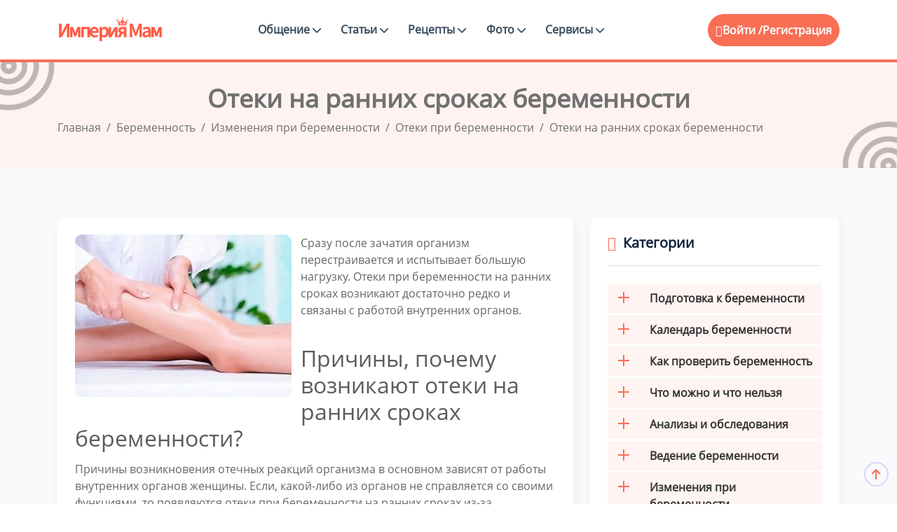

--- FILE ---
content_type: text/html; charset=UTF-8
request_url: https://empiremam.com/beremennost/oteki-pri-beremennosti/oteki-na-rannikh-srokakh-beremennosti.html
body_size: 16204
content:
<!DOCTYPE html>
<html lang="ru-RU">

<head>
<title>Отеки при беременности на ранних сроках: причины, что делать</title>
	<meta http-equiv="Content-Type" content="text/html; charset=UTF-8">
	<meta http-equiv="X-UA-Compatible" content="IE=edge">
	<meta name="viewport" content="width=device-width, initial-scale=1.0">
	<meta name="theme-color" content="#fef3f1">
	<meta name="msapplication-TileColor" content="#f7775e">
	<meta name="robots" content="index, follow" />
<meta name="description" content="Сразу после зачатия организм перестраивается и испытывает большую нагрузку. Отеки при беременности на ранних сроках возникают достаточно редко и связаны с работой внутренних органов. " />
<link rel="canonical" href="https://empiremam.com/beremennost/oteki-pri-beremennosti/oteki-na-rannikh-srokakh-beremennosti.html" />
<link rel="apple-touch-icon" sizes="180x180" href="https://empiremam.com/upload/fav/apple-touch-icon.png">
<link rel="icon" type="image/png" sizes="32x32" href="https://empiremam.com/upload/fav/favicon-32x32.png">
<link rel="icon" type="image/png" sizes="16x16" href="https://empiremam.com/upload/fav/favicon-16x16.png">
<link rel="manifest" href="/upload/fav/site.webmanifest">
<link rel="mask-icon" href="https://empiremam.com/upload/fav/safari-pinned-tab.svg" color="#fff">
<link rel="shortcut icon" href="https://empiremam.com/favicon.ico" type="image/x-icon">
<link rel="icon" type="image/svg+xml" href="https://empiremam.com/upload/fav/favicon.svg">
	<script type="text/javascript" data-skip-moving="true">(function(w, d) {var v = w.frameCacheVars = {'CACHE_MODE':'HTMLCACHE','storageBlocks':[],'dynamicBlocks':{'LkGdQn':'990cd5b4f918','iIjGFB':'f06e08c5c44d'},'AUTO_UPDATE':true,'AUTO_UPDATE_TTL':'120','version':'2'};var inv = false;if (v.AUTO_UPDATE === false){if (v.AUTO_UPDATE_TTL && v.AUTO_UPDATE_TTL > 0){var lm = Date.parse(d.lastModified);if (!isNaN(lm)){var td = new Date().getTime();if ((lm + v.AUTO_UPDATE_TTL * 1000) >= td){w.frameRequestStart = false;w.preventAutoUpdate = true;return;}inv = true;}}else{w.frameRequestStart = false;w.preventAutoUpdate = true;return;}}var r = w.XMLHttpRequest ? new XMLHttpRequest() : (w.ActiveXObject ? new w.ActiveXObject("Microsoft.XMLHTTP") : null);if (!r) { return; }w.frameRequestStart = true;var m = v.CACHE_MODE; var l = w.location; var x = new Date().getTime();var q = "?bxrand=" + x + (l.search.length > 0 ? "&" + l.search.substring(1) : "");var u = l.protocol + "//" + l.host + l.pathname + q;r.open("GET", u, true);r.setRequestHeader("BX-ACTION-TYPE", "get_dynamic");r.setRequestHeader("X-Bitrix-Composite", "get_dynamic");r.setRequestHeader("BX-CACHE-MODE", m);r.setRequestHeader("BX-CACHE-BLOCKS", v.dynamicBlocks ? JSON.stringify(v.dynamicBlocks) : "");if (inv){r.setRequestHeader("BX-INVALIDATE-CACHE", "Y");}try { r.setRequestHeader("BX-REF", d.referrer || "");} catch(e) {}if (m === "APPCACHE"){r.setRequestHeader("BX-APPCACHE-PARAMS", JSON.stringify(v.PARAMS));r.setRequestHeader("BX-APPCACHE-URL", v.PAGE_URL ? v.PAGE_URL : "");}r.onreadystatechange = function() {if (r.readyState != 4) { return; }var a = r.getResponseHeader("BX-RAND");var b = w.BX && w.BX.frameCache ? w.BX.frameCache : false;if (a != x || !((r.status >= 200 && r.status < 300) || r.status === 304 || r.status === 1223 || r.status === 0)){var f = {error:true, reason:a!=x?"bad_rand":"bad_status", url:u, xhr:r, status:r.status};if (w.BX && w.BX.ready && b){BX.ready(function() {setTimeout(function(){BX.onCustomEvent("onFrameDataRequestFail", [f]);}, 0);});}w.frameRequestFail = f;return;}if (b){b.onFrameDataReceived(r.responseText);if (!w.frameUpdateInvoked){b.update(false);}w.frameUpdateInvoked = true;}else{w.frameDataString = r.responseText;}};r.send();var p = w.performance;if (p && p.addEventListener && p.getEntries && p.setResourceTimingBufferSize){var e = 'resourcetimingbufferfull';var h = function() {if (w.BX && w.BX.frameCache && w.BX.frameCache.frameDataInserted){p.removeEventListener(e, h);}else {p.setResourceTimingBufferSize(p.getEntries().length + 50);}};p.addEventListener(e, h);}})(window, document);</script>
<script type="text/javascript" data-skip-moving="true">(function(w, d, n) {var cl = "bx-core";var ht = d.documentElement;var htc = ht ? ht.className : undefined;if (htc === undefined || htc.indexOf(cl) !== -1){return;}var ua = n.userAgent;if (/(iPad;)|(iPhone;)/i.test(ua)){cl += " bx-ios";}else if (/Windows/i.test(ua)){cl += ' bx-win';}else if (/Macintosh/i.test(ua)){cl += " bx-mac";}else if (/Linux/i.test(ua) && !/Android/i.test(ua)){cl += " bx-linux";}else if (/Android/i.test(ua)){cl += " bx-android";}cl += (/(ipad|iphone|android|mobile|touch)/i.test(ua) ? " bx-touch" : " bx-no-touch");cl += w.devicePixelRatio && w.devicePixelRatio >= 2? " bx-retina": " bx-no-retina";var ieVersion = -1;if (/AppleWebKit/.test(ua)){cl += " bx-chrome";}else if (/Opera/.test(ua)){cl += " bx-opera";}else if (/Firefox/.test(ua)){cl += " bx-firefox";}ht.className = htc ? htc + " " + cl : cl;})(window, document, navigator);</script>


<link href="/bitrix/js/ui/design-tokens/dist/ui.design-tokens.min.css?171143669023233" type="text/css"  rel="stylesheet" />
<link href="/bitrix/js/ui/fonts/opensans/ui.font.opensans.min.css?17101752742320" type="text/css"  rel="stylesheet" />
<link href="/bitrix/js/main/popup/dist/main.popup.bundle.min.css?171017582226598" type="text/css"  rel="stylesheet" />
<link href="/bitrix/js/main/loader/dist/loader.bundle.min.css?17101686862029" type="text/css"  rel="stylesheet" />
<link href="/bitrix/js/main/core/css/core_viewer.min.css?171017543858244" type="text/css"  rel="stylesheet" />
<link href="/bitrix/cache/css/s1/BS5/page_dd30dc31188c0bed1d522745987ab240/page_dd30dc31188c0bed1d522745987ab240_v1.css?175947954122762" type="text/css"  rel="stylesheet" />
<link href="/bitrix/cache/css/s1/BS5/template_d805319e618eb069cc75f424615f1dce/template_d805319e618eb069cc75f424615f1dce_v1.css?1759479513719234" type="text/css"  data-template-style="true" rel="stylesheet" />
	






<meta property="og:title" content="Отеки на ранних сроках беременности" />
<meta property="og:description" content="Сразу после зачатия организм перестраивается и испытывает большую нагрузку. Отеки при беременности на ранних сроках возникают достаточно редко и связаны с работой внутренних органов. " />
<meta property="og:image" content="https://empiremam.com/upload/iblock/380/hmoasw4znczufny5766p7u1gfvnan8is.jpg" />
<meta property="og:type" content="website"/>
<meta property="og:url" content="https://empiremam.com/beremennost/oteki-pri-beremennosti/oteki-na-rannikh-srokakh-beremennosti.html" />
<meta name="twitter:card" content="summary"/>
<meta name="twitter:title" content="Отеки на ранних сроках беременности" />
<meta name="twitter:description" content="Сразу после зачатия организм перестраивается и испытывает большую нагрузку. Отеки при беременности на ранних сроках возникают достаточно редко и связаны с работой внутренних органов. " />
<meta name="twitter:image" content="https://empiremam.com/upload/iblock/380/hmoasw4znczufny5766p7u1gfvnan8is.jpg" />
</head>
<body>
		<div class="main-wrapper">
		<header class="header header-eight">
			<div class="container">
				<nav class="navbar navbar-expand-lg header-nav">
					<div class="navbar-header">
						<a id="mobile_btn" href="javascript:void(0);">
							<span class="bar-icon">
								<span></span>
								<span></span>
								<span></span>
							</span>
						</a>
						<a href="/" class="navbar-brand logo">
							<img src="/upload/icon/logo.png" class="img-fluid" alt="Logo">
						</a>
					</div>
					<div class="main-menu-wrapper">
						<div class="menu-header">
							<a href="/" class="menu-logo">
								<img src="/upload/icon/logo.png" class="img-fluid" alt="Logo">
							</a>
							<a id="menu_close" class="menu-close" href="javascript:void(0);"> <i
									class="fas fa-times"></i></a>
						</div>
						<div id="bxdynamic_LkGdQn_start" style="display:none"></div><ul class="main-nav">
<li class=" has-submenu"><a href="/obshchenie/">Общение <i class="fas fa-chevron-down"></i></a>
<ul class="submenu">
<li><a href="/groups/">Поиск групп</a></li>
<li><a href="/people/">Поиск подруг</a></li>
</ul></li><li class=" has-submenu"><a href="/articles/">Статьи <i class="fas fa-chevron-down"></i></a>
<ul class="submenu">
<li><a href="/beremennost/">Беременность</a></li>
<li><a href="/rody/">Роды</a></li>
<li><a href="/deti/">Дети</a></li>
<li><a href="/zdorove/">Здоровье</a></li>
<li><a href="/otnosheniya/">Дом и семья</a></li>
<li><a href="/sekrety-krastoty/">Секреты красоты</a></li>
</ul></li><li class=" has-submenu"><a href="/retsepty-dlya-detey/">Рецепты <i class="fas fa-chevron-down"></i></a>
<ul class="submenu">
<li><a href="/retsepty-dlya-detey/retsepty-na-kazhdyy-den/">Рецепты на каждый день</a></li>
<li><a href="/retsepty-dlya-detey/pervye-blyuda/">Первые блюда</a></li>
<li><a href="/retsepty-dlya-detey/vtorye-blyuda/">Вторые блюда</a></li>
<li><a href="/retsepty-dlya-detey/deserty/">Десерты</a></li>
<li><a href="/retsepty-dlya-detey/vypechka/">Выпечка</a></li>
<li><a href="/retsepty-dlya-detey/sousy/">Соусы</a></li>
<li><a href="/retsepty-dlya-detey/retsepty-izdeliy-iz-testa/">Рецепты изделий из теста</a></li>
<li><a href="/retsepty-dlya-detey/retsepty-na-prazdnik/">Рецепты на праздник</a></li>
<li><a href="/retsepty-dlya-detey/sposoby-prigotovleniya/">Способы приготовления</a></li>
</ul></li><li class=" has-submenu"><a href="/photo/">Фото <i class="fas fa-chevron-down"></i></a>
<ul class="submenu">
<li><a href="/konkurs-foto/">Фото животиков</a></li>
<li><a href="/foto-testa-na-beremennost/">Фото тестов</a></li>
</ul></li><li class=" has-submenu"><a href="/services/">Сервисы <i class="fas fa-chevron-down"></i></a>
<ul class="submenu">
<li><a href="/bt/">График базальной температуры</a></li>
<li><a href="/psikhologic-testy/">Психологические тесты</a></li>
<li><a href="/testy-online/">Тесты для беременных</a></li>
<li><a href="/muzyka-dlya-beremennykh/">Музыка для беременных</a></li>
<li><a href="/audioskazki/">Аудиосказки</a></li>
</ul></li><li class="login-link"><a href="/auth/?backurl=/beremennost/oteki-pri-beremennosti/oteki-na-rannikh-srokakh-beremennosti.html">Вход</a></li>
<li class="login-link"><a href="">Регистрация</a></li>
</ul>
<div id="bxdynamic_LkGdQn_end" style="display:none"></div>					</div>
					<div id="bxdynamic_iIjGFB_start" style="display:none"></div>
<ul class="nav header-navbar-rht">
	<li class="nav-item dropdown has-arrow logged-item">
		<ul class="nav header-navbar-rht nav">
	<li class="nav-item">
		<div class="cta-btn">
			<a href="/auth/?backurl=/beremennost/oteki-pri-beremennosti/oteki-na-rannikh-srokakh-beremennosti.html" title="Войти"> <i class="feather-user"></i>Войти /</a> <a href="/auth/?register=yes&amp;backurl=%2Fberemennost%2Foteki-pri-beremennosti%2Foteki-na-rannikh-srokakh-beremennosti.html">Регистрация</a>
		</div>
	</li>
</ul>
<div id="bxdynamic_iIjGFB_end" style="display:none"></div>				</nav>
			</div>
		</header>		
							
			<div class="breadcrumb-bar">
				<div class="container">
					<div class="row align-items-center text-center">
						<div class="col-md-12 col-12">
							<h1 class="breadcrumb-title" itemprop="name">Отеки на ранних сроках беременности</h1>
							<nav aria-label="breadcrumb" class="page-breadcrumb">
								<ol class="breadcrumb" itemscope itemtype="http://schema.org/BreadcrumbList" class="breadcrumb"><li class="breadcrumb-item" itemprop="itemListElement" itemscope itemtype="http://schema.org/ListItem"><a href="/" title="Главная" itemprop="item"><span itemprop="name">Главная</span><meta itemprop="position" content="0" /></a></li> <li class="breadcrumb-item" itemprop="itemListElement" itemscope itemtype="http://schema.org/ListItem"><a href="/beremennost/" title="Беременность" itemprop="item"><span itemprop="name">Беременность</span><meta itemprop="position" content="1" /></a></li> <li class="breadcrumb-item" itemprop="itemListElement" itemscope itemtype="http://schema.org/ListItem"><a href="/beremennost/izmeneniya-pri-beremennosti/" title="Изменения при беременности" itemprop="item"><span itemprop="name">Изменения при беременности</span><meta itemprop="position" content="2" /></a></li> <li class="breadcrumb-item" itemprop="itemListElement" itemscope itemtype="http://schema.org/ListItem"><a href="/beremennost/oteki-pri-beremennosti/" title="Отеки при беременности" itemprop="item"><span itemprop="name">Отеки при беременности</span><meta itemprop="position" content="3" /></a></li> <li class="breadcrumb-item active" aria-current="page" itemprop="itemListElement" itemscope itemtype="http://schema.org/ListItem" class="current"><span itemprop="name">Отеки на ранних сроках беременности</span><meta itemprop="position" content="4" /></li></ol>
							</nav>
						</div>
					</div>
				</div>
			</div>			
		<div class="details-main-wrapper">
	<div class="container">	
<div class="row">
	<div class="col-lg-8">
		<div class="detail-text">
			<div class="card">
				<article itemscope itemtype="https://schema.org/Article">
        
                
        <div itemprop="author" itemscope itemtype="https://schema.org/Person">
            <meta itemprop="name" content="Наталья" />
            <meta itemprop="url" content="/users/1/" />
            
        </div>
            <meta itemprop="headline" content="Отеки на ранних сроках беременности" />
            <meta itemprop="description" content="Сразу после зачатия организм перестраивается и испытывает большую нагрузку. Отеки при беременности на ранних сроках возникают достаточно редко и связаны с работой внутренних органов. " />
            <meta itemprop="datePublished" content="2017-12-15a14:12:09+03:00" />
            <meta itemprop="dateModified" content="2024-03-18a13:47:28+03:00" />
        
                                            <div itemprop="image" itemscope itemtype="https://schema.org/ImageObject">
                    <img class="statya_img" src="/upload/resize_cache/iblock/196/350_263_1/lwrxxmove32odtoydxsqna31k70fobb1.jpg" alt="Отеки на ранних сроках беременности" width="350" height="263" />
                    <meta itemprop="url" content="/upload/resize_cache/iblock/196/350_263_1/lwrxxmove32odtoydxsqna31k70fobb1.jpg" />
                    <meta itemprop="width" content="350" />
                    <meta itemprop="height" content="263" />
                </div>
                    
            <div itemprop="articleBody">
                Сразу после зачатия организм перестраивается и испытывает большую нагрузку. Отеки при беременности на ранних сроках возникают достаточно редко и связаны с работой внутренних органов.<br>
 &nbsp;
<h2>Причины, почему возникают отеки на ранних сроках беременности?</h2>
 Причины возникновения отечных реакций организма в основном зависят от работы внутренних органов женщины. Если, какой-либо из органов не справляется со своими функциями, то появляются отеки при беременности на ранних сроках из-за повышенной нагрузки.<br>
 &nbsp;<br>
 Скопление жидкости появляется в результате следующих патологий:<br>
 <br>
<ul>
	<li>гипотиреоз – недостаток продуцирования щитовидной железы;</li>
	<li>
	заболевания почек, при котором происходит задержка натрия и жидкости в организме;</li>
	<li>
	добавление второго круга кровообращения и повышенная выработка прогестерона, понижает проницаемость сосудов;</li>
	<li>
	болезни сердечнососудистого характера;</li>
	<li>
	нарушение в питании тканей на клеточном уровне.</li>
</ul>
 Часто причиной отеков становится кардинальные изменения в рационе питания женщины после зачатия. Потребление большого количества соли, которая, как известно, задерживает воду в тканях.<br>
<h2>Симптоматика проявления отеков</h2>
 При беременности организм испытывает колоссальную нагрузку, вся внутренняя система начинает функционировать, с целью поддержать новую зародившуюся жизнь. Симптомы скопления жидкости всегда зависят от причин, которые вызвали отечную реакцию. Основным показателем является время проявления: вечер или утро. Дополнительными признаками становятся одышка, ощущение тяжести в конечностях и увеличенное чувство жажды.<br>
 &nbsp;<br>
 Симптоматика при беременности на ранних стадиях:<br>
 <br>
<ul>
	<li>отек слизистой носа вызван повышением прогестерона, лечение предполагает только промывание физраствором;</li>
	<li>
	сердечные патологии обуславливаются скоплениями жидкостей к концу дня, отекает лицо, ноги и руки;</li>
	<li>
	почечные заболевания характеризуются отечными реакциями сразу после сна. К утру лицо становится одутловатое, в конечностях отчетливо чувствуется скопление воды.</li>
</ul>
 Различают скрытые и явные отеки. Скрытые чаще встречаются при гломерулонефрите, когда выделительная система не способна справится с поступающей жидкостью, почки снижают свою активность.<br>
<h2>Диагностические мероприятия</h2>
 После того, как беременность была определена, врач при осмотре всегда осматривает женщину на наличие отечных реакций. Регулярное измерение веса также является одним из показателей, так как чрезмерный набор веса может указывать на наличие скрытых отеков.<br>
 <br>
 Диагностические мероприятия также включают в себя анализы мочи и крови, чтобы оценить работу почек и одновременно исключить гестоз. Назначаются ультразвуковое исследование, используется кардиограмма для определения работы сердечнососудистой системы.<br>
 <br>
 Врачи могут порекомендовать оценивать объем жидкости выпитый накануне с тем объемом, который был выделен посредством мочеиспускания, чтобы определить функциональность выделительной системы организма.<br>
<h2>Лечение отеков на раннем сроке беременности</h2>
 Прежде, чем начинать какие-либо лечебные мероприятия, следует проконсультироваться с врачом по поводу причин возникновения. Если скопления воды возникли в результате недостаточной работы сердца или почек, то здесь могут быть назначены препараты с целью нормализации работы этих внутренних органов, а лечение будет проводиться в условиях стационара.<br>
 <br>
 В случае проявления отеков при беременности по причине гестоза, то необходимо улучшить кровообращение и снизить сгущение крови.<br>
 &nbsp;<br>
 Но, независимо от диагноза, существуют общие рекомендации:<br>
 <br>
<ol>
	<li>Соблюдение диеты, которая исключает употребление копченого и жареного. Основой рациона становятся каши, кисломолочные продукты, пища богатая клетчаткой (фрукты и овощи).</li>
	<li>
	Отказ от соли и всех соленых продуктов, чтобы снизить задержку жидкости в организме. При этом потребление чистой воды не должно снижаться, так как это основа функционирования организма.</li>
	<li>
	Исключить влияние вредных привычек, отказаться от курения, а также от потребления кофе, шоколада и газированных напитков.</li>
	<li>
	Прием витаминных комплексов для укрепления сосудов и с целью улучшения общего состояния организма.</li>
	<li>
	Мочегонные препараты или чаи принимаются только под контролем врача. Могут быть назначены лекарства на основе растений, которые в период вынашивания максимально безопасны.</li>
	<li>
	Режим активности и отдыха должен соответствовать норме. Спать необходимо не менее 8 часов в сутки, чтобы организм полностью восстановился.</li>
	<li>
	Отказ от тесной и неудобной обуви с одеждой. Женщина в период беременности не должна чувствовать дискомфорт.</li>
</ol>
 Если известно, что в роду, у матери или у бабушки беременной, наблюдалось варикозное расширение вен, то в период вынашивания нужно ограничить нагрузку на ноги, а также можно носить компрессионное белье.<br>
 <br>
Отеки при беременности на ранних сроках могут вызвать гипоксию у плода, судороги и повышенное артериальное давление. Поэтому не стоит пренебрегать этим симптомом, требуется немедленная консультация у врача для полной диагностики.            </div>
        </article>
          <div class="blogdetails-pagination">
    <ul>
      <li>
         
        <a href="/beremennost/oteki-pri-beremennosti/opukhli-polovye-guby-pri-beremennosti.html" class="prev-link"><i class="fas fa-regular fa-arrow-left"></i> Prev</a>
        <a href="/beremennost/oteki-pri-beremennosti/opukhli-polovye-guby-pri-beremennosti.html"><h3>Опухли половые губы при беременности</h3> </a>
              </li>
      <li>
         
        <a href="/beremennost/opredelenie-beremennosti/kak-delat-test-na-beremennost.html" class="next-link">Next <i class="fas fa-regular fa-arrow-right"></i> </a>
        <a href="/beremennost/opredelenie-beremennosti/kak-delat-test-na-beremennost.html"><h3>Как делать тест на беременность</h3> </a>
              </li>
    </ul>				
  </div>				<p><div id="yandex_rtb_R-A-1399032-3"></div></p>
				<div class="row">
					<div class="col-lg-4">
						<hr>
					</div>
					<div class="col-lg-4">
						<div class="text-center">
							
<div class="yandex-share-panel ">
		<div class="ya-share-wrap"><div class="ya-share2" data-services="messenger,vkontakte,odnoklassniki,telegram,twitter,viber,whatsapp,moimir,skype,tumblr,evernote,linkedin,lj,blogger,delicious,digg,reddit,pocket,qzone,renren,sinaWeibo,surfingbird,tencentWeibo"  data-limit="5"  data-size="m"></div></div>
</div>
						</div>
					</div>
					<div class="col-lg-4">
						<hr>
					</div>
				</div>


																</div>
		</div>
	</div>
	<div class="col-lg-4">
		<div class="rightsidebar">
			<div class="card">
				<h4><i class="feather-tag"></i>Категории</h4>

				
<div class="sidebarmenu">
<div class="widget menus">
<nav>
<ul>
		<li class="parent"><a href="/beremennost/podgotovka-k-beremennosti/" ><span class="open-sub"></span>Подготовка к беременности</a>
	<ul class="sub">
	    		<li><a href="/beremennost/planirovanie-beremennosti/" >Планирование беременности</a></li>
					<li><a href="/beremennost/zachatie/" >Зачатие</a></li>
					<li><a href="/beremennost/besplodie/" >Бесплодие</a></li>
					<li><a href="/beremennost/veroyatnost-zaberemenet/" >Вероятность беременности</a></li>
			</ul></li>		<li class="parent"><a href="/beremennost/kalendar-beremennosti/" ><span class="open-sub"></span>Календарь беременности</a>
	<ul class="sub">
	    		<li><a href="/beremennost/beremennost-po-nedelyam/" >Беременность по неделям</a></li>
					<li><a href="/beremennost/beremennost-po-mesyatsam/" >Беременность по месяцам</a></li>
					<li><a href="/beremennost/trimestry-beremennosti/" >Беременность по триместрам</a></li>
			</ul></li>		<li class="parent"><a href="/beremennost/test-na-beremennost/" ><span class="open-sub"></span>Как проверить беременность</a>
	<ul class="sub">
	    		<li><a href="/beremennost/priznaki-beremennosti/" >Признаки беременности</a></li>
					<li><a href="/beremennost/vidy-testov-na-beremennost/" >Виды тестов на беременность</a></li>
					<li><a href="/beremennost/opredelenie-beremennosti/" >Диагностика беременности</a></li>
					<li><a href="/beremennost/rezultaty-testa-na-beremennost/" >Результаты теста на беременность</a></li>
			</ul></li>		<li class="parent"><a href="/beremennost/mozhno-li-beremennym/" ><span class="open-sub"></span>Что можно и что нельзя</a>
	<ul class="sub">
	    		<li><a href="/beremennost/pitanie-beremennoy/" >Питание при беременности</a></li>
					<li><a href="/beremennost/vitaminy-pri-beremennosti/" >Витамины при беременности</a></li>
					<li><a href="/beremennost/zanyatiya-dlya-beremennykh/" >Занятия для беременных</a></li>
					<li><a href="/beremennost/lekarstva-pri-beremennosti/" >Лекарства при беременности</a></li>
					<li><a href="/beremennost/protsedury-dlya-beremennykh/" >Процедуры для беременных</a></li>
					<li><a href="/beremennost/sovety-beremennym/" >Советы беременным</a></li>
			</ul></li>		<li class="parent"><a href="/beremennost/analizy-i-obsledovaniya/" ><span class="open-sub"></span>Анализы и обследования</a>
	<ul class="sub">
	    		<li><a href="/beremennost/analiz-krovi-u-beremennykh/" >Анализ крови у беременных</a></li>
					<li><a href="/beremennost/analiz-mochi-pri-beremennosti/" >Анализ мочи при беременности</a></li>
					<li><a href="/beremennost/analizy-pri-beremennosti/" >Анализы при беременности</a></li>
					<li><a href="/beremennost/uzi-pri-beremennosti/" >Узи при беременности</a></li>
			</ul></li>		<li class="parent"><a href="/beremennost/vedenie-beremennosti/" ><span class="open-sub"></span>Ведение беременности</a>
	<ul class="sub">
	    		<li><a href="/beremennost/veshchi-dlya-beremennykh/" >Вещи для беременных</a></li>
					<li><a href="/beremennost/nachalo-beremennosti/" >Начало беременности</a></li>
					<li><a href="/beremennost/chto-nuzhno-znat-o-beremennosti/" >Что нужно знать о беременности</a></li>
			</ul></li>		<li class="parent"><a href="/beremennost/izmeneniya-pri-beremennosti/" ><span class="open-sub"></span>Изменения при беременности</a>
	<ul class="sub">
	    		<li><a href="/beremennost/ves-pri-beremennosti/" >Вес при беременности</a></li>
					<li><a href="/beremennost/vody-pri-beremennosti/" >Воды при беременности</a></li>
					<li><a href="/beremennost/vydeleniya-pri-beremennosti/" >Выделения при беременности</a></li>
					<li><a href="/beremennost/grud-pri-beremennosti/" >Грудь при беременности</a></li>
					<li><a href="/beremennost/zhivot-pri-beremennosti/" >Живот при беременности</a></li>
					<li><a href="/beremennost/matka-pri-beremennosti/" >Матка при беременности</a></li>
					<li><a href="/beremennost/mesyachnye-i-beremennost/" >Месячные и беременность</a></li>
					<li class="active"><a href="/beremennost/oteki-pri-beremennosti/" >Отеки при беременности</a></li>
					<li><a href="/beremennost/platsenta-pri-beremennosti/" >Плацента при беременности</a></li>
					<li><a href="/beremennost/plod-pri-beremennosti/" >Плод при беременности</a></li>
					<li><a href="/beremennost/rastyazhki-pri-beremennosti/" >Растяжки при беременности</a></li>
			</ul></li>		<li class="parent"><a href="/beremennost/problemy-beremennykh/" ><span class="open-sub"></span>Проблемы беременных</a>
	<ul class="sub">
	    		<li><a href="/beremennost/zabolevaniya-pri-beremennosti/" >Болезни при беременности</a></li>
					<li><a href="/beremennost/boli-pri-beremennosti/" >Боли при беременности</a></li>
					<li><a href="/beremennost/oslozhneniya-beremennosti/" >Осложнения беременности</a></li>
					<li><a href="/beremennost/patologiya-beremennosti/" >Патология беременности</a></li>
					<li><a href="/beremennost/sostoyanie-pri-beremennosti/" >Состояние при беременности</a></li>
				</ul></li></ul>
</nav>
</div>
</div>

							</div>
			<div class="card">
				<div class="rlr-sidebar__widget rlr-sidebar--posts">
					<h4><i class="feather-tag"></i>Похожие статьи</h4>
					<div class="row">
						
																		<div class="article col-lg-12 col-md-6 col-sm-6">
<a style="background-image: url('/upload/resize_cache/iblock/f24/364_240_2/rp3yoo1rrw7eze6gh1c8mrgp4s0za0hn.jpg')"  href="/beremennost/oteki-pri-beremennosti/kak-izbavitsya-ot-otekov-pri-beremennosti.html">
<ul>
	<li><h6>Как избавиться от отеков при беременности</h6></li>
</ul>
</a>								 
</div>
<div class="article col-lg-12 col-md-6 col-sm-6">
<a style="background-image: url('/upload/resize_cache/iblock/ad7/364_240_2/g054bwro9eykgo86p4rcb64q13pvrxce.jpg')"  href="/beremennost/oteki-pri-beremennosti/mochegonnye-sredstva-pri-otekakh-pri-beremennosti.html">
<ul>
	<li><h6>Мочегонные средства при отеках при беременности</h6></li>
</ul>
</a>								 
</div>
<div class="article col-lg-12 col-md-6 col-sm-6">
<a style="background-image: url('/upload/resize_cache/iblock/c62/364_240_2/kz15p7kt67zj0zleux8lmhrc6x050d1i.jpg')"  href="/beremennost/oteki-pri-beremennosti/otek-nosa-pri-beremennosti.html">
<ul>
	<li><h6>Отек носа при беременности</h6></li>
</ul>
</a>								 
</div>
<div class="article col-lg-12 col-md-6 col-sm-6">
<a style="background-image: url('/upload/resize_cache/iblock/8a5/364_240_2/o5nh94bs8vz9m58i9denk7nevqhrcr7k.jpg')"  href="/beremennost/oteki-pri-beremennosti/chem-opasny-silnye-oteki-pri-beremennosti.html">
<ul>
	<li><h6>Чем опасны отеки при беременности</h6></li>
</ul>
</a>								 
</div>
																										</div>
				</div>
			</div>
		</div>
	</div>
</div></div></div><footer class="footer">
	<div class="footer-top">
		<div class="container">
			<div class="row">
				<div class="col-lg-6 col-md-12 col-sm-12 mb-5">				
					<div class="footer-widget">
						<div class="footer-logo">
							<a href="/"><img src="/upload/icon/logo_foter.png" alt="logo"></a>
						</div>
						<div class="footer-content">
							<p>Присоединяйтесь к нашему женскому клубу для мам и получайте актуальные советы и поддержку!</p>
						</div>
					</div>				
				</div>
				
			</div>			
		</div>
	</div>
	<div class="footer-bottom">
		<div class="container">			
			<div class="copyright">
				<div class="row">
					<div class="col-md-6">
						<div class="copyright-text">
							<p class="mb-0">All Copyrights Reserved &copy;
								2014-2025							</p>
						</div>
					</div>
					<div class="col-md-6">						
						<div class="copyright-menu">
							<ul class="policy-menu">
								<li>
									<a href="/about.php">Контакты </a>
								</li>
								<li>
									<a href="/help/">Помощь </a>
								</li>
							</ul>
						</div>					
					</div>
				</div>
			</div>		
		</div>
	</div>
</footer>
</div>
<div class="progress-wrap active-progress">
	<svg class="progress-circle svg-content" width="100%" height="100%" viewBox="-1 -1 102 102">
		<path d="M50,1 a49,49 0 0,1 0,98 a49,49 0 0,1 0,-98"
			style="transition: stroke-dashoffset 10ms linear 0s; stroke-dasharray: 307.919px, 307.919px; stroke-dashoffset: 228.265px;">
		</path>
	</svg>
</div>
<noscript><div><img src="https://mc.yandex.ru/watch/86716554" style="position:absolute; left:-9999px;" alt="" /></div></noscript>
<script>if(!window.BX)window.BX={};if(!window.BX.message)window.BX.message=function(mess){if(typeof mess==='object'){for(let i in mess) {BX.message[i]=mess[i];} return true;}};</script>
<script>(window.BX||top.BX).message({'JS_CORE_LOADING':'Загрузка...','JS_CORE_NO_DATA':'- Нет данных -','JS_CORE_WINDOW_CLOSE':'Закрыть','JS_CORE_WINDOW_EXPAND':'Развернуть','JS_CORE_WINDOW_NARROW':'Свернуть в окно','JS_CORE_WINDOW_SAVE':'Сохранить','JS_CORE_WINDOW_CANCEL':'Отменить','JS_CORE_WINDOW_CONTINUE':'Продолжить','JS_CORE_H':'ч','JS_CORE_M':'м','JS_CORE_S':'с','JSADM_AI_HIDE_EXTRA':'Скрыть лишние','JSADM_AI_ALL_NOTIF':'Показать все','JSADM_AUTH_REQ':'Требуется авторизация!','JS_CORE_WINDOW_AUTH':'Войти','JS_CORE_IMAGE_FULL':'Полный размер'});</script><script src="/bitrix/js/main/core/core.min.js?1710176876223197"></script><script>BX.Runtime.registerExtension({'name':'main.core','namespace':'BX','loaded':true});</script>
<script>BX.setJSList(['/bitrix/js/main/core/core_ajax.js','/bitrix/js/main/core/core_promise.js','/bitrix/js/main/polyfill/promise/js/promise.js','/bitrix/js/main/loadext/loadext.js','/bitrix/js/main/loadext/extension.js','/bitrix/js/main/polyfill/promise/js/promise.js','/bitrix/js/main/polyfill/find/js/find.js','/bitrix/js/main/polyfill/includes/js/includes.js','/bitrix/js/main/polyfill/matches/js/matches.js','/bitrix/js/ui/polyfill/closest/js/closest.js','/bitrix/js/main/polyfill/fill/main.polyfill.fill.js','/bitrix/js/main/polyfill/find/js/find.js','/bitrix/js/main/polyfill/matches/js/matches.js','/bitrix/js/main/polyfill/core/dist/polyfill.bundle.js','/bitrix/js/main/core/core.js','/bitrix/js/main/polyfill/intersectionobserver/js/intersectionobserver.js','/bitrix/js/main/lazyload/dist/lazyload.bundle.js','/bitrix/js/main/polyfill/core/dist/polyfill.bundle.js','/bitrix/js/main/parambag/dist/parambag.bundle.js']);
</script>
<script>BX.Runtime.registerExtension({'name':'ui.dexie','namespace':'BX.Dexie3','loaded':true});</script>
<script>BX.Runtime.registerExtension({'name':'ls','namespace':'window','loaded':true});</script>
<script>BX.Runtime.registerExtension({'name':'fx','namespace':'window','loaded':true});</script>
<script>BX.Runtime.registerExtension({'name':'fc','namespace':'window','loaded':true});</script>
<script>BX.Runtime.registerExtension({'name':'ui.design-tokens','namespace':'window','loaded':true});</script>
<script>BX.Runtime.registerExtension({'name':'ui.fonts.opensans','namespace':'window','loaded':true});</script>
<script>BX.Runtime.registerExtension({'name':'main.popup','namespace':'BX.Main','loaded':true});</script>
<script>BX.Runtime.registerExtension({'name':'popup','namespace':'window','loaded':true});</script>
<script>BX.Runtime.registerExtension({'name':'main.loader','namespace':'BX','loaded':true});</script>
<script>BX.Runtime.registerExtension({'name':'loader','namespace':'window','loaded':true});</script>
<script>(window.BX||top.BX).message({'DISK_MYOFFICE':false});(window.BX||top.BX).message({'JS_CORE_VIEWER_DOWNLOAD':'Скачать','JS_CORE_VIEWER_EDIT':'Редактировать','JS_CORE_VIEWER_DESCR_AUTHOR':'Автор','JS_CORE_VIEWER_DESCR_LAST_MODIFY':'Последние изменения','JS_CORE_VIEWER_TOO_BIG_FOR_VIEW':'Файл слишком большой для просмотра','JS_CORE_VIEWER_OPEN_WITH_GVIEWER':'Открыть файл в Google Viewer','JS_CORE_VIEWER_IFRAME_DESCR_ERROR':'К сожалению, не удалось открыть документ.','JS_CORE_VIEWER_IFRAME_PROCESS_SAVE_DOC':'Сохранение документа','JS_CORE_VIEWER_IFRAME_UPLOAD_DOC_TO_GOOGLE':'Загрузка документа','JS_CORE_VIEWER_IFRAME_CONVERT_ACCEPT':'Конвертировать','JS_CORE_VIEWER_IFRAME_CONVERT_DECLINE':'Отменить','JS_CORE_VIEWER_IFRAME_CONVERT_TO_NEW_FORMAT':'Документ будет сконвертирован в docx, xls, pptx, так как имеет старый формат.','JS_CORE_VIEWER_IFRAME_DESCR_SAVE_DOC':'Сохранить документ?','JS_CORE_VIEWER_IFRAME_SAVE_DOC':'Сохранить','JS_CORE_VIEWER_IFRAME_DISCARD_DOC':'Отменить изменения','JS_CORE_VIEWER_IFRAME_CHOICE_SERVICE_EDIT':'Редактировать с помощью','JS_CORE_VIEWER_IFRAME_SET_DEFAULT_SERVICE_EDIT':'Использовать для всех файлов','JS_CORE_VIEWER_IFRAME_CHOICE_SERVICE_EDIT_ACCEPT':'Применить','JS_CORE_VIEWER_IFRAME_CHOICE_SERVICE_EDIT_DECLINE':'Отменить','JS_CORE_VIEWER_IFRAME_UPLOAD_NEW_VERSION_IN_COMMENT':'Загрузил новую версию файла','JS_CORE_VIEWER_SERVICE_GOOGLE_DRIVE':'Google Docs','JS_CORE_VIEWER_SERVICE_SKYDRIVE':'MS Office Online','JS_CORE_VIEWER_IFRAME_CANCEL':'Отмена','JS_CORE_VIEWER_IFRAME_DESCR_SAVE_DOC_F':'В одном из окон вы редактируете данный документ. Если вы завершили работу над документом, нажмите \"#SAVE_DOC#\", чтобы загрузить измененный файл на портал.','JS_CORE_VIEWER_SAVE':'Сохранить','JS_CORE_VIEWER_EDIT_IN_SERVICE':'Редактировать в #SERVICE#','JS_CORE_VIEWER_NOW_EDITING_IN_SERVICE':'Редактирование в #SERVICE#','JS_CORE_VIEWER_SAVE_TO_OWN_FILES_MSGVER_1':'Сохранить на Битрикс24.Диск','JS_CORE_VIEWER_DOWNLOAD_TO_PC':'Скачать на локальный компьютер','JS_CORE_VIEWER_GO_TO_FILE':'Перейти к файлу','JS_CORE_VIEWER_DESCR_SAVE_FILE_TO_OWN_FILES':'Файл #NAME# успешно сохранен<br>в папку \"Файлы\\Сохраненные\"','JS_CORE_VIEWER_DESCR_PROCESS_SAVE_FILE_TO_OWN_FILES':'Файл #NAME# сохраняется<br>на ваш \"Битрикс24.Диск\"','JS_CORE_VIEWER_HISTORY_ELEMENT':'История','JS_CORE_VIEWER_VIEW_ELEMENT':'Просмотреть','JS_CORE_VIEWER_THROUGH_VERSION':'Версия #NUMBER#','JS_CORE_VIEWER_THROUGH_LAST_VERSION':'Последняя версия','JS_CORE_VIEWER_DISABLE_EDIT_BY_PERM':'Автор не разрешил вам редактировать этот документ','JS_CORE_VIEWER_IFRAME_UPLOAD_NEW_VERSION_IN_COMMENT_F':'Загрузила новую версию файла','JS_CORE_VIEWER_IFRAME_UPLOAD_NEW_VERSION_IN_COMMENT_M':'Загрузил новую версию файла','JS_CORE_VIEWER_IFRAME_CONVERT_TO_NEW_FORMAT_EX':'Документ будет сконвертирован в формат #NEW_FORMAT#, так как текущий формат #OLD_FORMAT# является устаревшим.','JS_CORE_VIEWER_CONVERT_TITLE':'Конвертировать в #NEW_FORMAT#?','JS_CORE_VIEWER_CREATE_IN_SERVICE':'Создать с помощью #SERVICE#','JS_CORE_VIEWER_NOW_CREATING_IN_SERVICE':'Создание документа в #SERVICE#','JS_CORE_VIEWER_SAVE_AS':'Сохранить как','JS_CORE_VIEWER_CREATE_DESCR_SAVE_DOC_F':'В одном из окон вы создаете новый документ. Если вы завершили работу над документом, нажмите \"#SAVE_AS_DOC#\", чтобы перейти к добавлению документа на портал.','JS_CORE_VIEWER_NOW_DOWNLOAD_FROM_SERVICE':'Загрузка документа из #SERVICE#','JS_CORE_VIEWER_EDIT_IN_LOCAL_SERVICE':'Редактировать на моём компьютере','JS_CORE_VIEWER_EDIT_IN_LOCAL_SERVICE_SHORT':'Редактировать на #SERVICE#','JS_CORE_VIEWER_SERVICE_LOCAL':'моём компьютере','JS_CORE_VIEWER_DOWNLOAD_B24_DESKTOP':'Скачать','JS_CORE_VIEWER_SERVICE_LOCAL_INSTALL_DESKTOP_MSGVER_1':'Для эффективного редактирования документов на компьютере, установите десктоп приложение и подключите Битрикс24.Диск','JS_CORE_VIEWER_SHOW_FILE_DIALOG_OAUTH_NOTICE':'Для просмотра файла, пожалуйста, авторизуйтесь в своем аккаунте <a id=\"bx-js-disk-run-oauth-modal\" href=\"#\">#SERVICE#<\/a>.','JS_CORE_VIEWER_SERVICE_OFFICE365':'Office365','JS_CORE_VIEWER_DOCUMENT_IS_LOCKED_BY':'Документ заблокирован на редактирование','JS_CORE_VIEWER_SERVICE_MYOFFICE':'МойОфис','JS_CORE_VIEWER_OPEN_PDF_PREVIEW':'Просмотреть pdf-версию файла','JS_CORE_VIEWER_AJAX_ACCESS_DENIED':'Не хватает прав для просмотра файла. Попробуйте обновить страницу.','JS_CORE_VIEWER_AJAX_CONNECTION_FAILED':'При попытке открыть файл возникла ошибка. Пожалуйста, попробуйте позже.','JS_CORE_VIEWER_AJAX_OPEN_NEW_TAB':'Открыть в новом окне','JS_CORE_VIEWER_AJAX_PRINT':'Распечатать','JS_CORE_VIEWER_TRANSFORMATION_IN_PROCESS':'Документ сохранён. Мы готовим его к показу.','JS_CORE_VIEWER_IFRAME_ERROR_TITLE':'Не удалось открыть документ','JS_CORE_VIEWER_DOWNLOAD_B24_DESKTOP_FULL':'Скачать приложение','JS_CORE_VIEWER_DOWNLOAD_DOCUMENT':'Скачать документ','JS_CORE_VIEWER_IFRAME_ERROR_COULD_NOT_VIEW':'К сожалению, не удалось просмотреть документ.','JS_CORE_VIEWER_ACTIONPANEL_MORE':'Ещё'});</script>
<script>BX.Runtime.registerExtension({'name':'viewer','namespace':'window','loaded':true});</script>
<script>(window.BX||top.BX).message({'LANGUAGE_ID':'ru','FORMAT_DATE':'DD.MM.YYYY','FORMAT_DATETIME':'DD.MM.YYYY HH:MI:SS','COOKIE_PREFIX':'BITRIX_SM','SERVER_TZ_OFFSET':'10800','UTF_MODE':'Y','SITE_ID':'s1','SITE_DIR':'/'});</script><script  src="/bitrix/cache/js/s1/BS5/kernel_main/kernel_main_v1.js?1762505353202272"></script>
<script src="/bitrix/js/ui/dexie/dist/dexie3.bundle.min.js?171017675088274"></script>
<script src="/bitrix/js/main/core/core_ls.min.js?17101662717365"></script>
<script src="/bitrix/js/main/core/core_frame_cache.min.js?171017687111210"></script>
<script src="/bitrix/js/main/rsasecurity.min.js?171016627113967"></script>
<script src="/bitrix/js/main/popup/dist/main.popup.bundle.min.js?171017687165824"></script>
<script src="/bitrix/js/main/loader/dist/loader.bundle.min.js?17101728323969"></script>
<script src="/bitrix/js/main/core/core_viewer.min.js?171017687699549"></script>
<script>BX.setJSList(['/bitrix/js/main/core/core_fx.js','/bitrix/js/main/pageobject/pageobject.js','/bitrix/js/main/core/core_window.js','/bitrix/js/main/core/core_tooltip.js','/bitrix/js/main/rating_like.js','/bitrix/js/main/date/main.date.js','/bitrix/js/main/core/core_date.js','/bitrix/js/main/core/core_timer.js','/bitrix/js/main/dd.js','/bitrix/js/main/utils.js','/bitrix/js/main/core/core_uf.js','/bitrix/js/main/core/core_dd.js','/bitrix/js/main/core/core_autosave.js','/local/templates/BS5/components/bitrix/news/news/bitrix/forum.topic.reviews/.default/script.js','/local/templates/BS5/assets/js/jquery-3.6.3.min.js','/local/templates/BS5/assets/js/bootstrap.bundle.min.js','/local/templates/BS5/assets/js/backToTop.js','/local/templates/BS5/assets/js/feather.min.js','/local/templates/BS5/assets/js/script.min.js']);</script>
<script>BX.setCSSList(['/local/templates/BS5/components/bitrix/news/news/bitrix/news.detail/.default/style.css','/bitrix/components/arturgolubev/yandex.share/templates/.default/style.css','/local/templates/BS5/components/bitrix/news/news/bitrix/forum.topic.reviews/.default/style.css','/local/templates/BS5/assets/css/bootstrap.min.css','/local/templates/BS5/assets/plugins/fontawesome/css/fontawesome.min.css','/local/templates/BS5/assets/plugins/fontawesome/css/all.min.css','/local/templates/BS5/assets/css/feather.min.css','/local/templates/BS5/assets/css/style.min.css']);</script>
<script type="text/javascript">
					(function () {
						"use strict";

						var counter = function ()
						{
							var cookie = (function (name) {
								var parts = ("; " + document.cookie).split("; " + name + "=");
								if (parts.length == 2) {
									try {return JSON.parse(decodeURIComponent(parts.pop().split(";").shift()));}
									catch (e) {}
								}
							})("BITRIX_CONVERSION_CONTEXT_s1");

							if (cookie && cookie.EXPIRE >= BX.message("SERVER_TIME"))
								return;

							var request = new XMLHttpRequest();
							request.open("POST", "/bitrix/tools/conversion/ajax_counter.php", true);
							request.setRequestHeader("Content-type", "application/x-www-form-urlencoded");
							request.send(
								"SITE_ID="+encodeURIComponent("s1")+
								"&sessid="+encodeURIComponent(BX.bitrix_sessid())+
								"&HTTP_REFERER="+encodeURIComponent(document.referrer)
							);
						};

						if (window.frameRequestStart === true)
							BX.addCustomEvent("onFrameDataReceived", counter);
						else
							BX.ready(counter);
					})();
				</script>
<script>window.yaContextCb=window.yaContextCb||[]</script>
<script src="https://yandex.ru/ads/system/context.js" async></script>
<script src="//yastatic.net/share2/share.js" charset="UTF-8" async></script>



<script  src="/bitrix/cache/js/s1/BS5/template_79a40df01c110bf23977ca74a2545c89/template_79a40df01c110bf23977ca74a2545c89_v1.js?1759479513262802"></script>
<script  src="/bitrix/cache/js/s1/BS5/page_401393233326fa8399ff66ff15ad9f97/page_401393233326fa8399ff66ff15ad9f97_v1.js?175947954117540"></script>
<script type="text/javascript">var _ba = _ba || []; _ba.push(["aid", "795c44775d2551750619cde84ac8a5b3"]); _ba.push(["host", "empiremam.com"]); (function() {var ba = document.createElement("script"); ba.type = "text/javascript"; ba.async = true;ba.src = (document.location.protocol == "https:" ? "https://" : "http://") + "bitrix.info/ba.js";var s = document.getElementsByTagName("script")[0];s.parentNode.insertBefore(ba, s);})();</script>


<script type="text/javascript">
top.BX.defer(top.rsasec_form_bind)({'formid':'system_auth_form6zOYVN','key':{'M':'Ly0b1vtBNHSyt99L7fpMwT9lRhLxSK5fBCozIhAAEc1LHPnWSneSTJ7r+9t25mFYBMaqG6CI8L0ULYPF2Q0fDhjzNQRbRLj93l7w/AIcnRAU8xK6o0PD6BmqC4Oo5Fm7OP9KzJCPRVD09LP8KJWP+NYodDR7igjGCeeOpdKkA50=','E':'AQAB','chunk':'128'},'rsa_rand':'2ba02sfn72i7w8vjcgn4','params':['USER_PASSWORD']});
</script>
<script>
window.yaContextCb.push(()=>{
	Ya.Context.AdvManager.render({
		"blockId": "R-A-1399032-3",
		"renderTo": "yandex_rtb_R-A-1399032-3"
	})
})
</script><script type="text/javascript">
var smallEngLettersReg = new Array(/e'/g, /ch/g, /sh/g, /yo/g, /jo/g, /zh/g, /yu/g, /ju/g, /ya/g, /ja/g, /a/g, /b/g, /v/g, /g/g, /d/g, /e/g, /z/g, /i/g, /j/g, /k/g, /l/g, /m/g, /n/g, /o/g, /p/g, /r/g, /s/g, /t/g, /u/g, /f/g, /h/g, /c/g, /w/g, /~/g, /y/g, /'/g);
var smallRusLetters = new Array("э", "ч", "ш", "ё", "ё", "ж", "ю", "ю", "я", "я", "а", "б", "в", "г", "д", "е", "з", "и", "й", "к", "л", "м", "н", "о", "п", "р", "с", "т", "у", "ф", "х", "ц", "щ", "ъ", "ы", "ь");

var capitEngLettersReg = new Array(
	/Ch/g, /Sh/g, 
	/Yo/g, /Zh/g, 
	/Yu/g, /Ya/g, 
	/E'/g, /CH/g, /SH/g, /YO/g, /JO/g, /ZH/g, /YU/g, /JU/g, /YA/g, /JA/g, /A/g, /B/g, /V/g, /G/g, /D/g, /E/g, /Z/g, /I/g, /J/g, /K/g, /L/g, /M/g, /N/g, /O/g, /P/g, /R/g, /S/g, /T/g, /U/g, /F/g, /H/g, /C/g, /W/g, /Y/g);
var capitRusLetters = new Array(
	"Ч", "Ш",
	"Ё", "Ж",
	"Ю", "Я",
	"Э", "Ч", "Ш", "Ё", "Ё", "Ж", "Ю", "Ю", "\Я", "\Я", "А", "Б", "В", "Г", "Д", "Е", "З", "И", "Й", "К", "Л", "М", "Н", "О", "П", "Р", "С", "Т", "У", "Ф", "Х", "Ц", "Щ", "Ы");

var smallRusLettersReg = new Array(/э/g, /ч/g, /ш/g, /ё/g, /ё/g,/ж/g, /ю/g, /ю/g, /я/g, /я/g, /а/g, /б/g, /в/g, /г/g, /д/g, /е/g, /з/g, /и/g, /й/g, /к/g, /л/g, /м/g, /н/g, /о/g, /п/g, /р/g, /с/g, /т/g, /у/g, /ф/g, /х/g, /ц/g, /щ/g, /ъ/g, /ы/g, /ь/g );
var smallEngLetters = new Array("e", "ch", "sh", "yo", "jo", "zh", "yu", "ju", "ya", "ja", "a", "b", "v", "g", "d", "e", "z", "i", "j", "k", "l", "m", "n", "o", "p", "r", "s", "t", "u", "f", "h", "c", "w", "~", "y", "'");

var capitRusLettersReg = new Array(
	/Ч(?=[^А-Я])/g, /Ш(?=[^А-Я])/g, 
	/Ё(?=[^А-Я])/g, /Ж(?=[^А-Я])/g, 
	/Ю(?=[^А-Я])/g, /Я(?=[^А-Я])/g, 
	/Э/g, /Ч/g, /Ш/g, /Ё/g, /Ё/g, /Ж/g, /Ю/g, /Ю/g, /Я/g, /Я/g, /А/g, /Б/g, /В/g, /Г/g, /Д/g, /Е/g, /З/g, /И/g, /Й/g, /К/g, /Л/g, /М/g, /Н/g, /О/g, /П/g, /Р/g, /С/g, /Т/g, /У/g, /Ф/g, /Х/g, /Ц/g, /Щ/g, /Ъ/g, /Ы/g, /Ь/g);
var capitEngLetters = new Array(
	"Ch", "Sh",
	"Yo", "Zh",
	"Yu", "Ya",
	"E", "CH", "SH", "YO", "JO", "ZH", "YU", "JU", "YA", "JA", "A", "B", "V", "G", "D", "E", "Z", "I", "J", "K", "L", "M", "N", "O", "P", "R", "S", "T", "U", "F", "H", "C", "W", "~", "Y", "'");
</script><script>
window.yaContextCb.push(()=>{
	Ya.Context.AdvManager.render({
		"blockId": "R-A-1399032-22",
		"type": "floorAd",
		"platform": "touch"
	})
})
</script>
<script type="text/javascript" >
	var yaParams = {};
   var xhr = new XMLHttpRequest();
   xhr.open('GET', '/protectEM/ip.php', true);
   xhr.onload = function() {
   yaParams.ip = this.responseText;
}
   xhr.send();
   (function(m,e,t,r,i,k,a){m[i]=m[i]||function(){(m[i].a=m[i].a||[]).push(arguments)};
   m[i].l=1*new Date();
   for (var j = 0; j < document.scripts.length; j++) {if (document.scripts[j].src === r) { return; }}
   k=e.createElement(t),a=e.getElementsByTagName(t)[0],k.async=1,k.src=r,k.onload = function() { if (window.history && window.history.replaceState) { var url = new URL(window.location); url.searchParams.delete("utm_referrer"); window.history.replaceState({}, '', url); }}; a.parentNode.insertBefore(k,a)})
   (window, document, "script", "https://mc.yandex.ru/metrika/tag.js", "ym");

   ym(86716554, "init", {
	params:window.yaParams,
	clickmap:true,
        trackLinks:true,
        accurateTrackBounce:true,
        webvisor:true
   });
</script>
<script>
var abc = new XMLHttpRequest();
var microtime = Date.now();
var abcbody = "t="+microtime+"&w="+screen.width+"&h="+ screen.height+"&cw="+document.documentElement.clientWidth+"&ch="+document.documentElement.clientHeight;
abc.open("POST", "/protectEM/8.php", true);
abc.setRequestHeader("Content-Type", "application/x-www-form-urlencoded");
abc.send(abcbody);
</script>
</body>
</html><!--862e1851019ecfc3e51b68117a63c25c-->